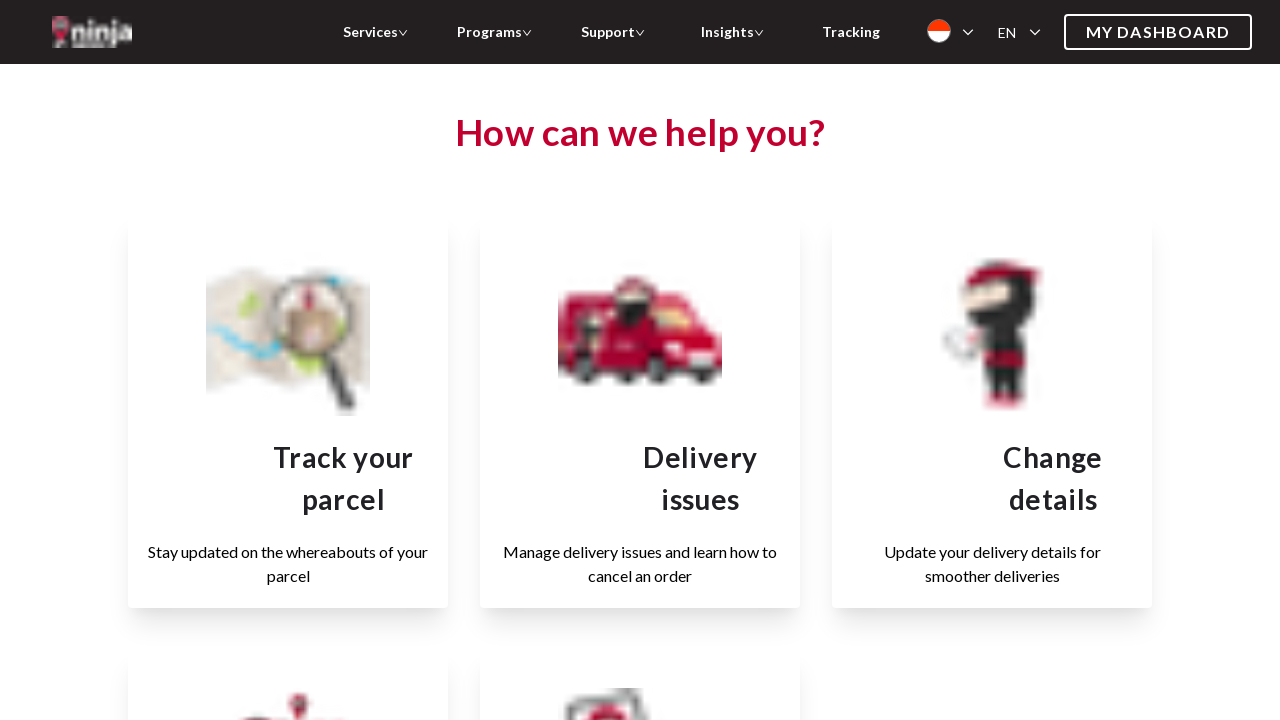

--- FILE ---
content_type: image/svg+xml
request_url: https://www.ninjaxpress.co/static/3a6b765b55a99f0823dd0f0323a706b2/mail-icon-02.svg
body_size: -119
content:
<?xml version="1.0" encoding="UTF-8"?><svg xmlns="http://www.w3.org/2000/svg" viewBox="0 0 512 512"><defs><style>.cls-1{fill:none;stroke:#d2d5d9;stroke-miterlimit:10;stroke-width:40px;}</style></defs><g id="Layer_1" focusable="false"><g><path class="cls-1" d="m79.57,197.68c0-97.44,78.99-176.43,176.43-176.43s176.43,78.99,176.43,176.43"/><g><path class="cls-1" d="m104.04,343.84c-45.17,0-81.78-36.61-81.78-81.78s36.61-81.78,81.78-81.78v163.56Z"/><path class="cls-1" d="m407.96,343.84c45.17,0,81.78-36.61,81.78-81.78,0-45.17-36.61-81.78-81.78-81.78v163.56Z"/></g></g><path class="cls-1" d="m432.43,343.84s9.97,108.16-139.11,108.16"/><circle class="cls-1" cx="264.51" cy="448" r="40.66"/></g></svg>

--- FILE ---
content_type: image/svg+xml
request_url: https://www.ninjavan.co/static/3a6b765b55a99f0823dd0f0323a706b2/mail-icon-02.svg
body_size: -133
content:
<?xml version="1.0" encoding="UTF-8"?><svg xmlns="http://www.w3.org/2000/svg" viewBox="0 0 512 512"><defs><style>.cls-1{fill:none;stroke:#d2d5d9;stroke-miterlimit:10;stroke-width:40px;}</style></defs><g id="Layer_1" focusable="false"><g><path class="cls-1" d="m79.57,197.68c0-97.44,78.99-176.43,176.43-176.43s176.43,78.99,176.43,176.43"/><g><path class="cls-1" d="m104.04,343.84c-45.17,0-81.78-36.61-81.78-81.78s36.61-81.78,81.78-81.78v163.56Z"/><path class="cls-1" d="m407.96,343.84c45.17,0,81.78-36.61,81.78-81.78,0-45.17-36.61-81.78-81.78-81.78v163.56Z"/></g></g><path class="cls-1" d="m432.43,343.84s9.97,108.16-139.11,108.16"/><circle class="cls-1" cx="264.51" cy="448" r="40.66"/></g></svg>